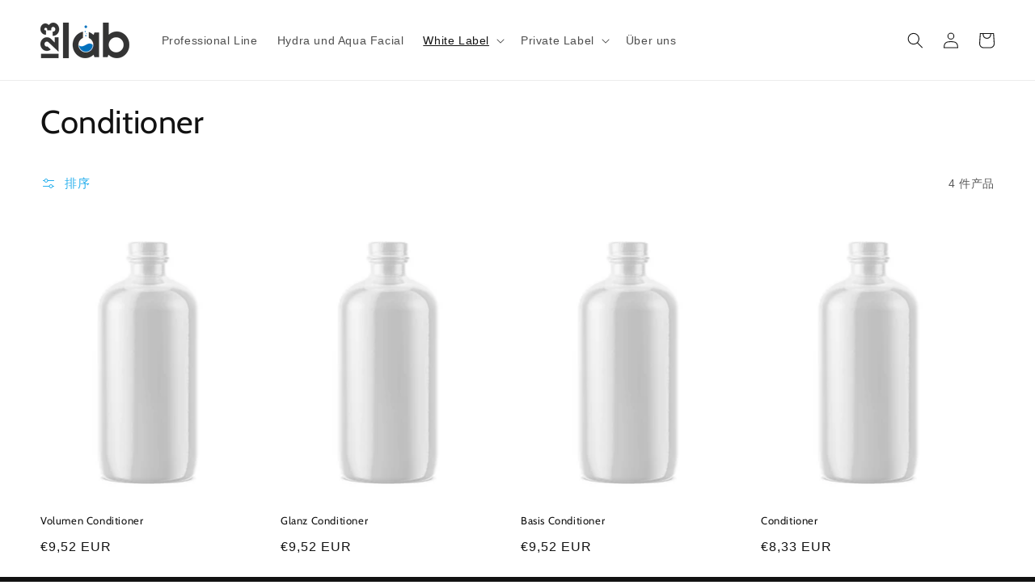

--- FILE ---
content_type: text/css
request_url: https://123lab.de/cdn/shop/t/7/assets/custom-styles.css?v=24833143923926657441680178462
body_size: -502
content:
.product-description__custom{border:2px solid black;margin-bottom:20px;border-radius:3px;position:relative;left:-1px}.product-description__custom .collapsibles-wrapper--product{padding:0 10px;margin:0}.product-description__custom .collapsible-trigger{font-size:14px;font-weight:300}.product-description__custom h2{font-size:20px}.product-description__custom{border:0}.product-description__custom h6{font-size:14px;background-color:#efefef;padding:10px;margin:0 0 10px;text-transform:uppercase}.product-description__custom h6:hover{cursor:pointer}.product-description__custom h6:after{content:""}.product-description__custom h6+p{display:none;padding:10px}.product-description__custom h6.active+p{display:block;padding:10px}#vw-modal-root.vw-cmp__modal-root .vm-cmp__modal--marketing-logo img{width:unset!important;height:100%}.vw-cmp__player--is-loading{display:none!important}
/*# sourceMappingURL=/cdn/shop/t/7/assets/custom-styles.css.map?v=24833143923926657441680178462 */


--- FILE ---
content_type: text/javascript
request_url: https://123lab.de/cdn/shop/t/7/assets/customjs.js?v=78570611622608387561666708764
body_size: -420
content:
document.addEventListener('page:loaded', function() {
  var productDescriptionTabs = document.querySelectorAll('.product-description__custom h6');
  productDescriptionTabs.forEach ((tab, index) => {
    tab.addEventListener('click', function() {
      tab.classList.toggle('active');
    });
  });
});

function DOMready(callback) {
  if (document.readyState != 'loading') callback();
  else document.addEventListener('DOMContentLoaded', callback);
}

DOMready(function(){
  document.dispatchEvent(new CustomEvent('page:loaded'));
});